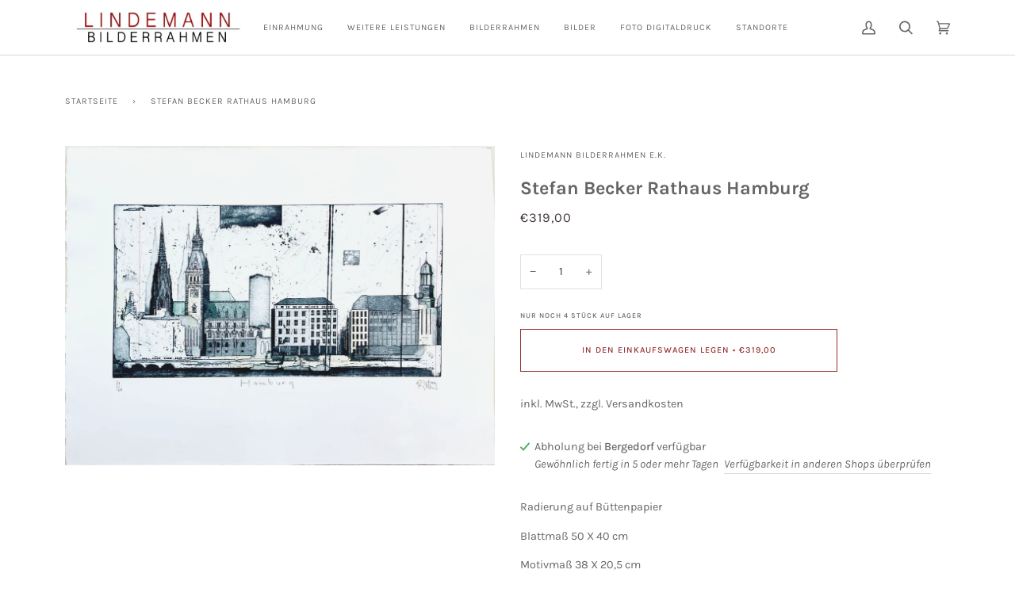

--- FILE ---
content_type: text/css
request_url: https://lindemann-bilderrahmen.de/cdn/shop/t/18/assets/font-settings.css?v=118799581167109033761759343405
body_size: 349
content:
@font-face{font-family:Karla;font-weight:700;font-style:normal;font-display:swap;src:url(//lindemann-bilderrahmen.de/cdn/fonts/karla/karla_n7.4358a847d4875593d69cfc3f8cc0b44c17b3ed03.woff2?h1=bGluZGVtYW5uLWJpbGRlcnJhaG1lbi1lLWsuYWNjb3VudC5teXNob3BpZnkuY29t&h2=bGluZGVtYW5uLWJpbGRlcnJhaG1lbi5kZQ&hmac=d2592ef8644da515244136c1e86dbc37dea9752c1e55b57fcf2b96d494d0ab59) format("woff2"),url(//lindemann-bilderrahmen.de/cdn/fonts/karla/karla_n7.96e322f6d76ce794f25fa29e55d6997c3fb656b6.woff?h1=bGluZGVtYW5uLWJpbGRlcnJhaG1lbi1lLWsuYWNjb3VudC5teXNob3BpZnkuY29t&h2=bGluZGVtYW5uLWJpbGRlcnJhaG1lbi5kZQ&hmac=71d0015de840806d2f6a2ceab1dc17c6423a996410c0df62743cf377335f23a3) format("woff")}@font-face{font-family:Karla;font-weight:400;font-style:normal;font-display:swap;src:url(//lindemann-bilderrahmen.de/cdn/fonts/karla/karla_n4.40497e07df527e6a50e58fb17ef1950c72f3e32c.woff2?h1=bGluZGVtYW5uLWJpbGRlcnJhaG1lbi1lLWsuYWNjb3VudC5teXNob3BpZnkuY29t&h2=bGluZGVtYW5uLWJpbGRlcnJhaG1lbi5kZQ&hmac=13cdbbeeb193ff474cc473cae95943455911737a44d1383899475d081eeb4b85) format("woff2"),url(//lindemann-bilderrahmen.de/cdn/fonts/karla/karla_n4.e9f6f9de321061073c6bfe03c28976ba8ce6ee18.woff?h1=bGluZGVtYW5uLWJpbGRlcnJhaG1lbi1lLWsuYWNjb3VudC5teXNob3BpZnkuY29t&h2=bGluZGVtYW5uLWJpbGRlcnJhaG1lbi5kZQ&hmac=731f51e31edafe260f32d82b968288fc945c723ce8f3f3e2e1d11e17edd60acc) format("woff")}@font-face{font-family:Karla;font-weight:400;font-style:normal;font-display:swap;src:url(//lindemann-bilderrahmen.de/cdn/fonts/karla/karla_n4.40497e07df527e6a50e58fb17ef1950c72f3e32c.woff2?h1=bGluZGVtYW5uLWJpbGRlcnJhaG1lbi1lLWsuYWNjb3VudC5teXNob3BpZnkuY29t&h2=bGluZGVtYW5uLWJpbGRlcnJhaG1lbi5kZQ&hmac=13cdbbeeb193ff474cc473cae95943455911737a44d1383899475d081eeb4b85) format("woff2"),url(//lindemann-bilderrahmen.de/cdn/fonts/karla/karla_n4.e9f6f9de321061073c6bfe03c28976ba8ce6ee18.woff?h1=bGluZGVtYW5uLWJpbGRlcnJhaG1lbi1lLWsuYWNjb3VudC5teXNob3BpZnkuY29t&h2=bGluZGVtYW5uLWJpbGRlcnJhaG1lbi5kZQ&hmac=731f51e31edafe260f32d82b968288fc945c723ce8f3f3e2e1d11e17edd60acc) format("woff")}@font-face{font-family:Karla;font-weight:800;font-style:normal;font-display:swap;src:url(//lindemann-bilderrahmen.de/cdn/fonts/karla/karla_n8.b4b2fb2fd7c9e5cd3f943a09498004ad5459f5e6.woff2?h1=bGluZGVtYW5uLWJpbGRlcnJhaG1lbi1lLWsuYWNjb3VudC5teXNob3BpZnkuY29t&h2=bGluZGVtYW5uLWJpbGRlcnJhaG1lbi5kZQ&hmac=e679139b11d8edf3490f309a72eec985d1ce249c58adf50644a18064c73d0871) format("woff2"),url(//lindemann-bilderrahmen.de/cdn/fonts/karla/karla_n8.f6a57bef4fdcaa31fffd290e403b010f69897424.woff?h1=bGluZGVtYW5uLWJpbGRlcnJhaG1lbi1lLWsuYWNjb3VudC5teXNob3BpZnkuY29t&h2=bGluZGVtYW5uLWJpbGRlcnJhaG1lbi5kZQ&hmac=6fd2d4c30a2c43e92e0008715e573d9479445fce85378fd3a8d88968a9ddd485) format("woff")}@font-face{font-family:Karla;font-weight:500;font-style:normal;font-display:swap;src:url(//lindemann-bilderrahmen.de/cdn/fonts/karla/karla_n5.0f2c50ba88af8c39d2756f2fc9dfccf18f808828.woff2?h1=bGluZGVtYW5uLWJpbGRlcnJhaG1lbi1lLWsuYWNjb3VudC5teXNob3BpZnkuY29t&h2=bGluZGVtYW5uLWJpbGRlcnJhaG1lbi5kZQ&hmac=331d59d8bb25d3f8b87111223c11c1e8d3c6789d099608182061a0787b46e87f) format("woff2"),url(//lindemann-bilderrahmen.de/cdn/fonts/karla/karla_n5.88d3e57f788ee4a41fa11fc99b9881ce077acdc2.woff?h1=bGluZGVtYW5uLWJpbGRlcnJhaG1lbi1lLWsuYWNjb3VudC5teXNob3BpZnkuY29t&h2=bGluZGVtYW5uLWJpbGRlcnJhaG1lbi5kZQ&hmac=16fe4cf224318a296b07d40c9449e8020715037c128d259a60918c16021d9e6e) format("woff")}@font-face{font-family:Karla;font-weight:500;font-style:normal;font-display:swap;src:url(//lindemann-bilderrahmen.de/cdn/fonts/karla/karla_n5.0f2c50ba88af8c39d2756f2fc9dfccf18f808828.woff2?h1=bGluZGVtYW5uLWJpbGRlcnJhaG1lbi1lLWsuYWNjb3VudC5teXNob3BpZnkuY29t&h2=bGluZGVtYW5uLWJpbGRlcnJhaG1lbi5kZQ&hmac=331d59d8bb25d3f8b87111223c11c1e8d3c6789d099608182061a0787b46e87f) format("woff2"),url(//lindemann-bilderrahmen.de/cdn/fonts/karla/karla_n5.88d3e57f788ee4a41fa11fc99b9881ce077acdc2.woff?h1=bGluZGVtYW5uLWJpbGRlcnJhaG1lbi1lLWsuYWNjb3VudC5teXNob3BpZnkuY29t&h2=bGluZGVtYW5uLWJpbGRlcnJhaG1lbi5kZQ&hmac=16fe4cf224318a296b07d40c9449e8020715037c128d259a60918c16021d9e6e) format("woff")}@font-face{font-family:Karla;font-weight:400;font-style:italic;font-display:swap;src:url(//lindemann-bilderrahmen.de/cdn/fonts/karla/karla_i4.2086039c16bcc3a78a72a2f7b471e3c4a7f873a6.woff2?h1=bGluZGVtYW5uLWJpbGRlcnJhaG1lbi1lLWsuYWNjb3VudC5teXNob3BpZnkuY29t&h2=bGluZGVtYW5uLWJpbGRlcnJhaG1lbi5kZQ&hmac=ccd67642374327d16126d8c72545f6437321ff1ce61b7d2e2993990db9b34ac6) format("woff2"),url(//lindemann-bilderrahmen.de/cdn/fonts/karla/karla_i4.7b9f59841a5960c16fa2a897a0716c8ebb183221.woff?h1=bGluZGVtYW5uLWJpbGRlcnJhaG1lbi1lLWsuYWNjb3VudC5teXNob3BpZnkuY29t&h2=bGluZGVtYW5uLWJpbGRlcnJhaG1lbi5kZQ&hmac=4728011a73677b6b50694785984e7587e4176f1ad413d335c3ec0c7f9e067c67) format("woff")}@font-face{font-family:Karla;font-weight:500;font-style:italic;font-display:swap;src:url(//lindemann-bilderrahmen.de/cdn/fonts/karla/karla_i5.69e240d3e2697b7653a56061e6c0bdd837d9a0d7.woff2?h1=bGluZGVtYW5uLWJpbGRlcnJhaG1lbi1lLWsuYWNjb3VudC5teXNob3BpZnkuY29t&h2=bGluZGVtYW5uLWJpbGRlcnJhaG1lbi5kZQ&hmac=9fa0fd5a0f2fe0217fcf195f76e453e24f2c2eb0e29287b3e62d186aa974b58a) format("woff2"),url(//lindemann-bilderrahmen.de/cdn/fonts/karla/karla_i5.d56a3f6d57505f4753ea6466cf86322680d9dfdf.woff?h1=bGluZGVtYW5uLWJpbGRlcnJhaG1lbi1lLWsuYWNjb3VudC5teXNob3BpZnkuY29t&h2=bGluZGVtYW5uLWJpbGRlcnJhaG1lbi5kZQ&hmac=628961411b8b07b26719017d288c6b24be5a3aebb25cead2b60fd0fb4f1583b8) format("woff")}
/*# sourceMappingURL=/cdn/shop/t/18/assets/font-settings.css.map?v=118799581167109033761759343405 */


--- FILE ---
content_type: application/x-javascript; charset=utf-8
request_url: https://bundler.nice-team.net/app/shop/status/lindemann-bilderrahmen-e-k.myshopify.com.js?1764506028
body_size: -361
content:
var bundler_settings_updated='1745050681c';

--- FILE ---
content_type: text/javascript; charset=utf-8
request_url: https://lindemann-bilderrahmen.de/products/kopie-von-stefan-becker-sandtorhafen-hamburg.js?currency=EUR&country=DE
body_size: 864
content:
{"id":8157953917184,"title":"Stefan Becker Rathaus Hamburg","handle":"kopie-von-stefan-becker-sandtorhafen-hamburg","description":"\u003cp\u003eRadierung auf Büttenpapier \u003c\/p\u003e\n\u003cp\u003eBlattmaß 50 X 40 cm\u003c\/p\u003e\n\u003cp\u003eMotivmaß 38 X 20,5 cm\u003c\/p\u003e\n\u003cp\u003eHandsigniert \/ Auflage 120 Exemplare\u003c\/p\u003e\n\u003cp\u003eungerahmtes Blatt\u003c\/p\u003e\n\u003cp\u003eFür die Rahmung erstellen wir Ihnen gern ein Angebot. \u003cbr\u003eRufen Sie uns einfach an: 040 224236\u003c\/p\u003e","published_at":"2023-03-15T22:15:01+01:00","created_at":"2023-03-15T22:13:13+01:00","vendor":"Lindemann Bilderrahmen e.K.","type":"","tags":["Bilder ohne Rahmen","Stefan Becker"],"price":31900,"price_min":31900,"price_max":31900,"available":true,"price_varies":false,"compare_at_price":null,"compare_at_price_min":0,"compare_at_price_max":0,"compare_at_price_varies":false,"variants":[{"id":43654419218688,"title":"Default Title","option1":"Default Title","option2":null,"option3":null,"sku":"","requires_shipping":true,"taxable":true,"featured_image":null,"available":true,"name":"Stefan Becker Rathaus Hamburg","public_title":null,"options":["Default Title"],"price":31900,"weight":0,"compare_at_price":null,"inventory_management":"shopify","barcode":"","requires_selling_plan":false,"selling_plan_allocations":[]}],"images":["\/\/cdn.shopify.com\/s\/files\/1\/0635\/8171\/6736\/products\/Stefan_Becker_Rathaus_aba04f0c-4db1-4851-a717-d8cc91f27370.jpg?v=1678915106"],"featured_image":"\/\/cdn.shopify.com\/s\/files\/1\/0635\/8171\/6736\/products\/Stefan_Becker_Rathaus_aba04f0c-4db1-4851-a717-d8cc91f27370.jpg?v=1678915106","options":[{"name":"Title","position":1,"values":["Default Title"]}],"url":"\/products\/kopie-von-stefan-becker-sandtorhafen-hamburg","media":[{"alt":null,"id":31359079973120,"position":1,"preview_image":{"aspect_ratio":1.344,"height":1042,"width":1400,"src":"https:\/\/cdn.shopify.com\/s\/files\/1\/0635\/8171\/6736\/products\/Stefan_Becker_Rathaus_aba04f0c-4db1-4851-a717-d8cc91f27370.jpg?v=1678915106"},"aspect_ratio":1.344,"height":1042,"media_type":"image","src":"https:\/\/cdn.shopify.com\/s\/files\/1\/0635\/8171\/6736\/products\/Stefan_Becker_Rathaus_aba04f0c-4db1-4851-a717-d8cc91f27370.jpg?v=1678915106","width":1400}],"requires_selling_plan":false,"selling_plan_groups":[]}

--- FILE ---
content_type: text/javascript; charset=utf-8
request_url: https://lindemann-bilderrahmen.de/products/kopie-von-stefan-becker-sandtorhafen-hamburg.js?currency=EUR&country=DE
body_size: -211
content:
{"id":8157953917184,"title":"Stefan Becker Rathaus Hamburg","handle":"kopie-von-stefan-becker-sandtorhafen-hamburg","description":"\u003cp\u003eRadierung auf Büttenpapier \u003c\/p\u003e\n\u003cp\u003eBlattmaß 50 X 40 cm\u003c\/p\u003e\n\u003cp\u003eMotivmaß 38 X 20,5 cm\u003c\/p\u003e\n\u003cp\u003eHandsigniert \/ Auflage 120 Exemplare\u003c\/p\u003e\n\u003cp\u003eungerahmtes Blatt\u003c\/p\u003e\n\u003cp\u003eFür die Rahmung erstellen wir Ihnen gern ein Angebot. \u003cbr\u003eRufen Sie uns einfach an: 040 224236\u003c\/p\u003e","published_at":"2023-03-15T22:15:01+01:00","created_at":"2023-03-15T22:13:13+01:00","vendor":"Lindemann Bilderrahmen e.K.","type":"","tags":["Bilder ohne Rahmen","Stefan Becker"],"price":31900,"price_min":31900,"price_max":31900,"available":true,"price_varies":false,"compare_at_price":null,"compare_at_price_min":0,"compare_at_price_max":0,"compare_at_price_varies":false,"variants":[{"id":43654419218688,"title":"Default Title","option1":"Default Title","option2":null,"option3":null,"sku":"","requires_shipping":true,"taxable":true,"featured_image":null,"available":true,"name":"Stefan Becker Rathaus Hamburg","public_title":null,"options":["Default Title"],"price":31900,"weight":0,"compare_at_price":null,"inventory_management":"shopify","barcode":"","requires_selling_plan":false,"selling_plan_allocations":[]}],"images":["\/\/cdn.shopify.com\/s\/files\/1\/0635\/8171\/6736\/products\/Stefan_Becker_Rathaus_aba04f0c-4db1-4851-a717-d8cc91f27370.jpg?v=1678915106"],"featured_image":"\/\/cdn.shopify.com\/s\/files\/1\/0635\/8171\/6736\/products\/Stefan_Becker_Rathaus_aba04f0c-4db1-4851-a717-d8cc91f27370.jpg?v=1678915106","options":[{"name":"Title","position":1,"values":["Default Title"]}],"url":"\/products\/kopie-von-stefan-becker-sandtorhafen-hamburg","media":[{"alt":null,"id":31359079973120,"position":1,"preview_image":{"aspect_ratio":1.344,"height":1042,"width":1400,"src":"https:\/\/cdn.shopify.com\/s\/files\/1\/0635\/8171\/6736\/products\/Stefan_Becker_Rathaus_aba04f0c-4db1-4851-a717-d8cc91f27370.jpg?v=1678915106"},"aspect_ratio":1.344,"height":1042,"media_type":"image","src":"https:\/\/cdn.shopify.com\/s\/files\/1\/0635\/8171\/6736\/products\/Stefan_Becker_Rathaus_aba04f0c-4db1-4851-a717-d8cc91f27370.jpg?v=1678915106","width":1400}],"requires_selling_plan":false,"selling_plan_groups":[]}